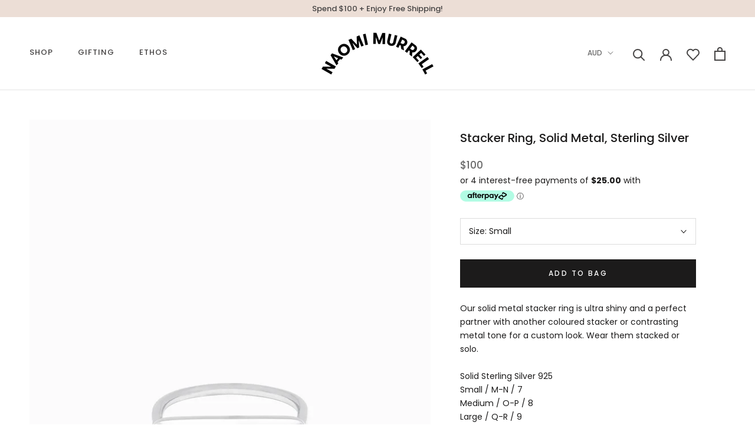

--- FILE ---
content_type: text/javascript
request_url: https://www.naomimurrell.com/cdn/shop/t/10/assets/custom.js?v=183944157590872491501579560413
body_size: -804
content:
//# sourceMappingURL=/cdn/shop/t/10/assets/custom.js.map?v=183944157590872491501579560413
